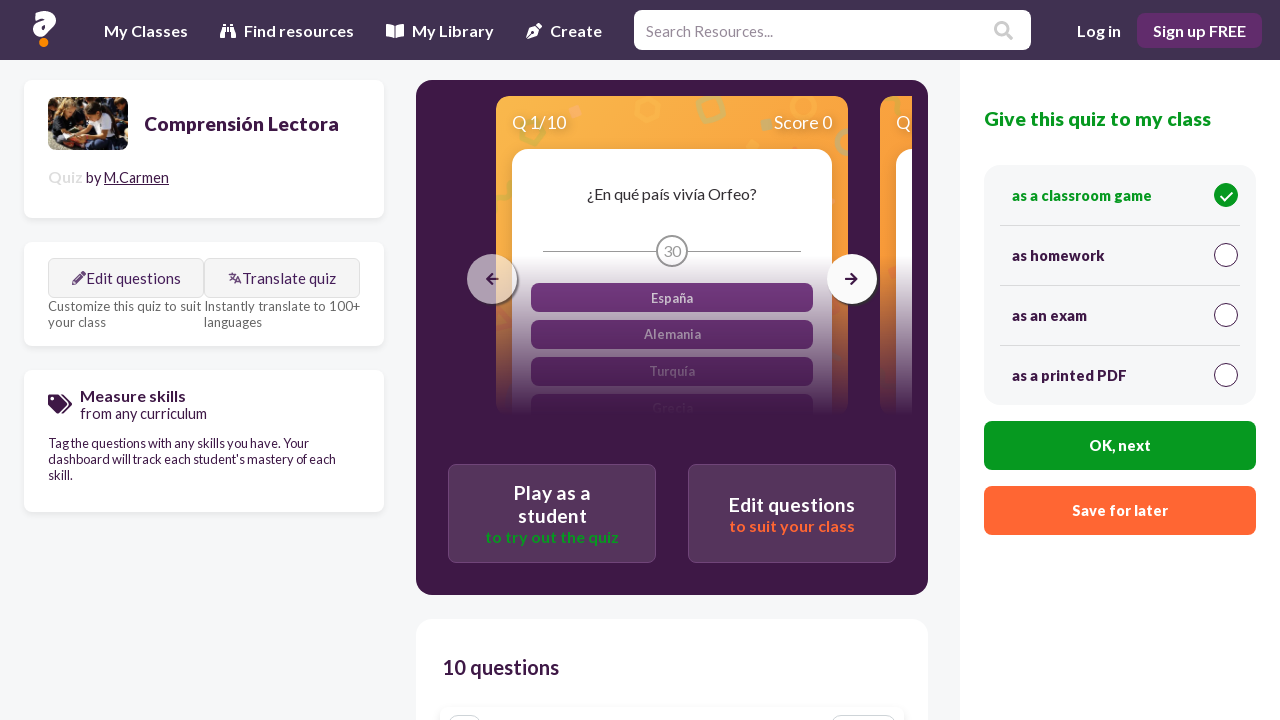

--- FILE ---
content_type: application/javascript
request_url: https://cdn.quizalize.com/assets/0.b06f370435cae9da9923.bundle.js
body_size: 6758
content:
/*! For license information please see 0.b06f370435cae9da9923.bundle.js.LICENSE.txt */
(window.webpackJsonp=window.webpackJsonp||[]).push([[0],{1365:function(t,r,e){"use strict";Object.defineProperty(r,"__esModule",{value:!0}),r.default=function(t){if(!("string"==typeof t||t instanceof String))throw new TypeError("This library (validator.js) validates strings only")},t.exports=r.default},1457:function(t,r,e){"use strict";Object.defineProperty(r,"__esModule",{value:!0}),r.default=function(t){var r=arguments.length>1&&void 0!==arguments[1]?arguments[1]:"all";(0,i.default)(t);var e=a[r];return e&&e.test(t)};var o,n=e(1365),i=(o=n)&&o.__esModule?o:{default:o};var a={3:/^[0-9A-F]{8}-[0-9A-F]{4}-3[0-9A-F]{3}-[0-9A-F]{4}-[0-9A-F]{12}$/i,4:/^[0-9A-F]{8}-[0-9A-F]{4}-4[0-9A-F]{3}-[89AB][0-9A-F]{3}-[0-9A-F]{12}$/i,5:/^[0-9A-F]{8}-[0-9A-F]{4}-5[0-9A-F]{3}-[89AB][0-9A-F]{3}-[0-9A-F]{12}$/i,all:/^[0-9A-F]{8}-[0-9A-F]{4}-[0-9A-F]{4}-[0-9A-F]{4}-[0-9A-F]{12}$/i};t.exports=r.default},1464:function(t,r,e){"use strict";t.exports=TypeError},1473:function(t,r,e){"use strict";(function(r){var o=e(2431)();function n(t,r){if(t===r)return 0;for(var e=t.length,o=r.length,n=0,i=Math.min(e,o);n<i;++n)if(t[n]!==r[n]){e=t[n],o=r[n];break}return e<o?-1:o<e?1:0}function i(t){return r.Buffer&&"function"==typeof r.Buffer.isBuffer?r.Buffer.isBuffer(t):!(null==t||!t._isBuffer)}var a=e(901),p=Object.prototype.hasOwnProperty,c=Array.prototype.slice,u="foo"===function(){}.name;function f(t){return Object.prototype.toString.call(t)}function y(t){return!i(t)&&("function"==typeof r.ArrayBuffer&&("function"==typeof ArrayBuffer.isView?ArrayBuffer.isView(t):!!t&&(t instanceof DataView||!!(t.buffer&&t.buffer instanceof ArrayBuffer))))}var s=t.exports=A,l=/\s*function\s+([^\(\s]*)\s*/;function g(t){if(a.isFunction(t)){if(u)return t.name;var r=t.toString().match(l);return r&&r[1]}}function d(t,r){return"string"==typeof t?t.length<r?t:t.slice(0,r):t}function b(t){if(u||!a.isFunction(t))return a.inspect(t);var r=g(t);return"[Function"+(r?": "+r:"")+"]"}function h(t,r,e,o,n){throw new s.AssertionError({message:e,actual:t,expected:r,operator:o,stackStartFunction:n})}function A(t,r){t||h(t,!0,r,"==",s.ok)}function v(t,r,e,o){if(t===r)return!0;if(i(t)&&i(r))return 0===n(t,r);if(a.isDate(t)&&a.isDate(r))return t.getTime()===r.getTime();if(a.isRegExp(t)&&a.isRegExp(r))return t.source===r.source&&t.global===r.global&&t.multiline===r.multiline&&t.lastIndex===r.lastIndex&&t.ignoreCase===r.ignoreCase;if(null!==t&&"object"==typeof t||null!==r&&"object"==typeof r){if(y(t)&&y(r)&&f(t)===f(r)&&!(t instanceof Float32Array||t instanceof Float64Array))return 0===n(new Uint8Array(t.buffer),new Uint8Array(r.buffer));if(i(t)!==i(r))return!1;var p=(o=o||{actual:[],expected:[]}).actual.indexOf(t);return-1!==p&&p===o.expected.indexOf(r)||(o.actual.push(t),o.expected.push(r),function(t,r,e,o){if(null==t||null==r)return!1;if(a.isPrimitive(t)||a.isPrimitive(r))return t===r;if(e&&Object.getPrototypeOf(t)!==Object.getPrototypeOf(r))return!1;var n=m(t),i=m(r);if(n&&!i||!n&&i)return!1;if(n)return v(t=c.call(t),r=c.call(r),e);var p,u,f=w(t),y=w(r);if(f.length!==y.length)return!1;for(f.sort(),y.sort(),u=f.length-1;u>=0;u--)if(f[u]!==y[u])return!1;for(u=f.length-1;u>=0;u--)if(!v(t[p=f[u]],r[p],e,o))return!1;return!0}(t,r,e,o))}return e?t===r:t==r}function m(t){return"[object Arguments]"==Object.prototype.toString.call(t)}function O(t,r){if(!t||!r)return!1;if("[object RegExp]"==Object.prototype.toString.call(r))return r.test(t);try{if(t instanceof r)return!0}catch(t){}return!Error.isPrototypeOf(r)&&!0===r.call({},t)}function P(t,r,e,o){var n;if("function"!=typeof r)throw new TypeError('"block" argument must be a function');"string"==typeof e&&(o=e,e=null),n=function(t){var r;try{t()}catch(t){r=t}return r}(r),o=(e&&e.name?" ("+e.name+").":".")+(o?" "+o:"."),t&&!n&&h(n,e,"Missing expected exception"+o);var i="string"==typeof o,p=!t&&n&&!e;if((!t&&a.isError(n)&&i&&O(n,e)||p)&&h(n,e,"Got unwanted exception"+o),t&&n&&e&&!O(n,e)||!t&&n)throw n}s.AssertionError=function(t){var r;this.name="AssertionError",this.actual=t.actual,this.expected=t.expected,this.operator=t.operator,t.message?(this.message=t.message,this.generatedMessage=!1):(this.message=d(b((r=this).actual),128)+" "+r.operator+" "+d(b(r.expected),128),this.generatedMessage=!0);var e=t.stackStartFunction||h;if(Error.captureStackTrace)Error.captureStackTrace(this,e);else{var o=new Error;if(o.stack){var n=o.stack,i=g(e),a=n.indexOf("\n"+i);if(a>=0){var p=n.indexOf("\n",a+1);n=n.substring(p+1)}this.stack=n}}},a.inherits(s.AssertionError,Error),s.fail=h,s.ok=A,s.equal=function(t,r,e){t!=r&&h(t,r,e,"==",s.equal)},s.notEqual=function(t,r,e){t==r&&h(t,r,e,"!=",s.notEqual)},s.deepEqual=function(t,r,e){v(t,r,!1)||h(t,r,e,"deepEqual",s.deepEqual)},s.deepStrictEqual=function(t,r,e){v(t,r,!0)||h(t,r,e,"deepStrictEqual",s.deepStrictEqual)},s.notDeepEqual=function(t,r,e){v(t,r,!1)&&h(t,r,e,"notDeepEqual",s.notDeepEqual)},s.notDeepStrictEqual=function t(r,e,o){v(r,e,!0)&&h(r,e,o,"notDeepStrictEqual",t)},s.strictEqual=function(t,r,e){t!==r&&h(t,r,e,"===",s.strictEqual)},s.notStrictEqual=function(t,r,e){t===r&&h(t,r,e,"!==",s.notStrictEqual)},s.throws=function(t,r,e){P(!0,t,r,e)},s.doesNotThrow=function(t,r,e){P(!1,t,r,e)},s.ifError=function(t){if(t)throw t},s.strict=o((function t(r,e){r||h(r,!0,e,"==",t)}),s,{equal:s.strictEqual,deepEqual:s.deepStrictEqual,notEqual:s.notStrictEqual,notDeepEqual:s.notDeepStrictEqual}),s.strict.strict=s.strict;var w=Object.keys||function(t){var r=[];for(var e in t)p.call(t,e)&&r.push(e);return r}}).call(this,e(44))},1522:function(t,r,e){"use strict";var o=e(1924);t.exports=Function.prototype.bind||o},1619:function(t,r,e){"use strict";var o,n=e(1686),i=e(1905),a=e(1906),p=e(1907),c=e(1908),u=e(1909),f=e(1464),y=e(1910),s=e(1911),l=e(1912),g=e(1913),d=e(1914),b=e(1915),h=e(1916),A=e(1917),v=Function,m=function(t){try{return v('"use strict"; return ('+t+").constructor;")()}catch(t){}},O=e(1730),P=e(1920),w=function(){throw new f},S=O?function(){try{return w}catch(t){try{return O(arguments,"callee").get}catch(t){return w}}}():w,E=e(1921)(),x=e(1922),j=e(1732),F=e(1731),I=e(1734),R=e(1620),k={},U="undefined"!=typeof Uint8Array&&x?x(Uint8Array):o,M={__proto__:null,"%AggregateError%":"undefined"==typeof AggregateError?o:AggregateError,"%Array%":Array,"%ArrayBuffer%":"undefined"==typeof ArrayBuffer?o:ArrayBuffer,"%ArrayIteratorPrototype%":E&&x?x([][Symbol.iterator]()):o,"%AsyncFromSyncIteratorPrototype%":o,"%AsyncFunction%":k,"%AsyncGenerator%":k,"%AsyncGeneratorFunction%":k,"%AsyncIteratorPrototype%":k,"%Atomics%":"undefined"==typeof Atomics?o:Atomics,"%BigInt%":"undefined"==typeof BigInt?o:BigInt,"%BigInt64Array%":"undefined"==typeof BigInt64Array?o:BigInt64Array,"%BigUint64Array%":"undefined"==typeof BigUint64Array?o:BigUint64Array,"%Boolean%":Boolean,"%DataView%":"undefined"==typeof DataView?o:DataView,"%Date%":Date,"%decodeURI%":decodeURI,"%decodeURIComponent%":decodeURIComponent,"%encodeURI%":encodeURI,"%encodeURIComponent%":encodeURIComponent,"%Error%":i,"%eval%":eval,"%EvalError%":a,"%Float16Array%":"undefined"==typeof Float16Array?o:Float16Array,"%Float32Array%":"undefined"==typeof Float32Array?o:Float32Array,"%Float64Array%":"undefined"==typeof Float64Array?o:Float64Array,"%FinalizationRegistry%":"undefined"==typeof FinalizationRegistry?o:FinalizationRegistry,"%Function%":v,"%GeneratorFunction%":k,"%Int8Array%":"undefined"==typeof Int8Array?o:Int8Array,"%Int16Array%":"undefined"==typeof Int16Array?o:Int16Array,"%Int32Array%":"undefined"==typeof Int32Array?o:Int32Array,"%isFinite%":isFinite,"%isNaN%":isNaN,"%IteratorPrototype%":E&&x?x(x([][Symbol.iterator]())):o,"%JSON%":"object"==typeof JSON?JSON:o,"%Map%":"undefined"==typeof Map?o:Map,"%MapIteratorPrototype%":"undefined"!=typeof Map&&E&&x?x((new Map)[Symbol.iterator]()):o,"%Math%":Math,"%Number%":Number,"%Object%":n,"%Object.getOwnPropertyDescriptor%":O,"%parseFloat%":parseFloat,"%parseInt%":parseInt,"%Promise%":"undefined"==typeof Promise?o:Promise,"%Proxy%":"undefined"==typeof Proxy?o:Proxy,"%RangeError%":p,"%ReferenceError%":c,"%Reflect%":"undefined"==typeof Reflect?o:Reflect,"%RegExp%":RegExp,"%Set%":"undefined"==typeof Set?o:Set,"%SetIteratorPrototype%":"undefined"!=typeof Set&&E&&x?x((new Set)[Symbol.iterator]()):o,"%SharedArrayBuffer%":"undefined"==typeof SharedArrayBuffer?o:SharedArrayBuffer,"%String%":String,"%StringIteratorPrototype%":E&&x?x(""[Symbol.iterator]()):o,"%Symbol%":E?Symbol:o,"%SyntaxError%":u,"%ThrowTypeError%":S,"%TypedArray%":U,"%TypeError%":f,"%Uint8Array%":"undefined"==typeof Uint8Array?o:Uint8Array,"%Uint8ClampedArray%":"undefined"==typeof Uint8ClampedArray?o:Uint8ClampedArray,"%Uint16Array%":"undefined"==typeof Uint16Array?o:Uint16Array,"%Uint32Array%":"undefined"==typeof Uint32Array?o:Uint32Array,"%URIError%":y,"%WeakMap%":"undefined"==typeof WeakMap?o:WeakMap,"%WeakRef%":"undefined"==typeof WeakRef?o:WeakRef,"%WeakSet%":"undefined"==typeof WeakSet?o:WeakSet,"%Function.prototype.call%":R,"%Function.prototype.apply%":I,"%Object.defineProperty%":P,"%Object.getPrototypeOf%":j,"%Math.abs%":s,"%Math.floor%":l,"%Math.max%":g,"%Math.min%":d,"%Math.pow%":b,"%Math.round%":h,"%Math.sign%":A,"%Reflect.getPrototypeOf%":F};if(x)try{null.error}catch(t){var B=x(x(t));M["%Error.prototype%"]=B}var _=function t(r){var e;if("%AsyncFunction%"===r)e=m("async function () {}");else if("%GeneratorFunction%"===r)e=m("function* () {}");else if("%AsyncGeneratorFunction%"===r)e=m("async function* () {}");else if("%AsyncGenerator%"===r){var o=t("%AsyncGeneratorFunction%");o&&(e=o.prototype)}else if("%AsyncIteratorPrototype%"===r){var n=t("%AsyncGenerator%");n&&x&&(e=x(n.prototype))}return M[r]=e,e},$={__proto__:null,"%ArrayBufferPrototype%":["ArrayBuffer","prototype"],"%ArrayPrototype%":["Array","prototype"],"%ArrayProto_entries%":["Array","prototype","entries"],"%ArrayProto_forEach%":["Array","prototype","forEach"],"%ArrayProto_keys%":["Array","prototype","keys"],"%ArrayProto_values%":["Array","prototype","values"],"%AsyncFunctionPrototype%":["AsyncFunction","prototype"],"%AsyncGenerator%":["AsyncGeneratorFunction","prototype"],"%AsyncGeneratorPrototype%":["AsyncGeneratorFunction","prototype","prototype"],"%BooleanPrototype%":["Boolean","prototype"],"%DataViewPrototype%":["DataView","prototype"],"%DatePrototype%":["Date","prototype"],"%ErrorPrototype%":["Error","prototype"],"%EvalErrorPrototype%":["EvalError","prototype"],"%Float32ArrayPrototype%":["Float32Array","prototype"],"%Float64ArrayPrototype%":["Float64Array","prototype"],"%FunctionPrototype%":["Function","prototype"],"%Generator%":["GeneratorFunction","prototype"],"%GeneratorPrototype%":["GeneratorFunction","prototype","prototype"],"%Int8ArrayPrototype%":["Int8Array","prototype"],"%Int16ArrayPrototype%":["Int16Array","prototype"],"%Int32ArrayPrototype%":["Int32Array","prototype"],"%JSONParse%":["JSON","parse"],"%JSONStringify%":["JSON","stringify"],"%MapPrototype%":["Map","prototype"],"%NumberPrototype%":["Number","prototype"],"%ObjectPrototype%":["Object","prototype"],"%ObjProto_toString%":["Object","prototype","toString"],"%ObjProto_valueOf%":["Object","prototype","valueOf"],"%PromisePrototype%":["Promise","prototype"],"%PromiseProto_then%":["Promise","prototype","then"],"%Promise_all%":["Promise","all"],"%Promise_reject%":["Promise","reject"],"%Promise_resolve%":["Promise","resolve"],"%RangeErrorPrototype%":["RangeError","prototype"],"%ReferenceErrorPrototype%":["ReferenceError","prototype"],"%RegExpPrototype%":["RegExp","prototype"],"%SetPrototype%":["Set","prototype"],"%SharedArrayBufferPrototype%":["SharedArrayBuffer","prototype"],"%StringPrototype%":["String","prototype"],"%SymbolPrototype%":["Symbol","prototype"],"%SyntaxErrorPrototype%":["SyntaxError","prototype"],"%TypedArrayPrototype%":["TypedArray","prototype"],"%TypeErrorPrototype%":["TypeError","prototype"],"%Uint8ArrayPrototype%":["Uint8Array","prototype"],"%Uint8ClampedArrayPrototype%":["Uint8ClampedArray","prototype"],"%Uint16ArrayPrototype%":["Uint16Array","prototype"],"%Uint32ArrayPrototype%":["Uint32Array","prototype"],"%URIErrorPrototype%":["URIError","prototype"],"%WeakMapPrototype%":["WeakMap","prototype"],"%WeakSetPrototype%":["WeakSet","prototype"]},q=e(1522),D=e(1927),T=q.call(R,Array.prototype.concat),N=q.call(I,Array.prototype.splice),G=q.call(R,String.prototype.replace),W=q.call(R,String.prototype.slice),C=q.call(R,RegExp.prototype.exec),J=/[^%.[\]]+|\[(?:(-?\d+(?:\.\d+)?)|(["'])((?:(?!\2)[^\\]|\\.)*?)\2)\]|(?=(?:\.|\[\])(?:\.|\[\]|%$))/g,V=/\\(\\)?/g,z=function(t,r){var e,o=t;if(D($,o)&&(o="%"+(e=$[o])[0]+"%"),D(M,o)){var n=M[o];if(n===k&&(n=_(o)),void 0===n&&!r)throw new f("intrinsic "+t+" exists, but is not available. Please file an issue!");return{alias:e,name:o,value:n}}throw new u("intrinsic "+t+" does not exist!")};t.exports=function(t,r){if("string"!=typeof t||0===t.length)throw new f("intrinsic name must be a non-empty string");if(arguments.length>1&&"boolean"!=typeof r)throw new f('"allowMissing" argument must be a boolean');if(null===C(/^%?[^%]*%?$/,t))throw new u("`%` may not be present anywhere but at the beginning and end of the intrinsic name");var e=function(t){var r=W(t,0,1),e=W(t,-1);if("%"===r&&"%"!==e)throw new u("invalid intrinsic syntax, expected closing `%`");if("%"===e&&"%"!==r)throw new u("invalid intrinsic syntax, expected opening `%`");var o=[];return G(t,J,(function(t,r,e,n){o[o.length]=e?G(n,V,"$1"):r||t})),o}(t),o=e.length>0?e[0]:"",n=z("%"+o+"%",r),i=n.name,a=n.value,p=!1,c=n.alias;c&&(o=c[0],N(e,T([0,1],c)));for(var y=1,s=!0;y<e.length;y+=1){var l=e[y],g=W(l,0,1),d=W(l,-1);if(('"'===g||"'"===g||"`"===g||'"'===d||"'"===d||"`"===d)&&g!==d)throw new u("property names with quotes must have matching quotes");if("constructor"!==l&&s||(p=!0),D(M,i="%"+(o+="."+l)+"%"))a=M[i];else if(null!=a){if(!(l in a)){if(!r)throw new f("base intrinsic for "+t+" exists, but the property is not available.");return}if(O&&y+1>=e.length){var b=O(a,l);a=(s=!!b)&&"get"in b&&!("originalValue"in b.get)?b.get:a[l]}else s=D(a,l),a=a[l];s&&!p&&(M[i]=a)}}return a}},1620:function(t,r,e){"use strict";t.exports=Function.prototype.call},1685:function(t,r,e){"use strict";var o=e(1619),n=e(1733),i=n([o("%String.prototype.indexOf%")]);t.exports=function(t,r){var e=o(t,!!r);return"function"==typeof e&&i(t,".prototype.")>-1?n([e]):e}},1686:function(t,r,e){"use strict";t.exports=Object},1730:function(t,r,e){"use strict";var o=e(1919);if(o)try{o([],"length")}catch(t){o=null}t.exports=o},1731:function(t,r,e){"use strict";t.exports="undefined"!=typeof Reflect&&Reflect.getPrototypeOf||null},1732:function(t,r,e){"use strict";var o=e(1686);t.exports=o.getPrototypeOf||null},1733:function(t,r,e){"use strict";var o=e(1522),n=e(1464),i=e(1620),a=e(1925);t.exports=function(t){if(t.length<1||"function"!=typeof t[0])throw new n("a function is required");return a(o,i,t)}},1734:function(t,r,e){"use strict";t.exports=Function.prototype.apply},1828:function(t,r,e){"use strict";t.exports=function(){if("function"!=typeof Symbol||"function"!=typeof Object.getOwnPropertySymbols)return!1;if("symbol"==typeof Symbol.iterator)return!0;var t={},r=Symbol("test"),e=Object(r);if("string"==typeof r)return!1;if("[object Symbol]"!==Object.prototype.toString.call(r))return!1;if("[object Symbol]"!==Object.prototype.toString.call(e))return!1;for(var o in t[r]=42,t)return!1;if("function"==typeof Object.keys&&0!==Object.keys(t).length)return!1;if("function"==typeof Object.getOwnPropertyNames&&0!==Object.getOwnPropertyNames(t).length)return!1;var n=Object.getOwnPropertySymbols(t);if(1!==n.length||n[0]!==r)return!1;if(!Object.prototype.propertyIsEnumerable.call(t,r))return!1;if("function"==typeof Object.getOwnPropertyDescriptor){var i=Object.getOwnPropertyDescriptor(t,r);if(42!==i.value||!0!==i.enumerable)return!1}return!0}},1905:function(t,r,e){"use strict";t.exports=Error},1906:function(t,r,e){"use strict";t.exports=EvalError},1907:function(t,r,e){"use strict";t.exports=RangeError},1908:function(t,r,e){"use strict";t.exports=ReferenceError},1909:function(t,r,e){"use strict";t.exports=SyntaxError},1910:function(t,r,e){"use strict";t.exports=URIError},1911:function(t,r,e){"use strict";t.exports=Math.abs},1912:function(t,r,e){"use strict";t.exports=Math.floor},1913:function(t,r,e){"use strict";t.exports=Math.max},1914:function(t,r,e){"use strict";t.exports=Math.min},1915:function(t,r,e){"use strict";t.exports=Math.pow},1916:function(t,r,e){"use strict";t.exports=Math.round},1917:function(t,r,e){"use strict";var o=e(1918);t.exports=function(t){return o(t)||0===t?t:t<0?-1:1}},1918:function(t,r,e){"use strict";t.exports=Number.isNaN||function(t){return t!=t}},1919:function(t,r,e){"use strict";t.exports=Object.getOwnPropertyDescriptor},1920:function(t,r,e){"use strict";var o=Object.defineProperty||!1;if(o)try{o({},"a",{value:1})}catch(t){o=!1}t.exports=o},1921:function(t,r,e){"use strict";var o="undefined"!=typeof Symbol&&Symbol,n=e(1828);t.exports=function(){return"function"==typeof o&&("function"==typeof Symbol&&("symbol"==typeof o("foo")&&("symbol"==typeof Symbol("bar")&&n())))}},1922:function(t,r,e){"use strict";var o=e(1731),n=e(1732),i=e(1923);t.exports=o?function(t){return o(t)}:n?function(t){if(!t||"object"!=typeof t&&"function"!=typeof t)throw new TypeError("getProto: not an object");return n(t)}:i?function(t){return i(t)}:null},1923:function(t,r,e){"use strict";var o,n=e(1733),i=e(1730);try{o=[].__proto__===Array.prototype}catch(t){if(!t||"object"!=typeof t||!("code"in t)||"ERR_PROTO_ACCESS"!==t.code)throw t}var a=!!o&&i&&i(Object.prototype,"__proto__"),p=Object,c=p.getPrototypeOf;t.exports=a&&"function"==typeof a.get?n([a.get]):"function"==typeof c&&function(t){return c(null==t?t:p(t))}},1924:function(t,r,e){"use strict";var o=Object.prototype.toString,n=Math.max,i=function(t,r){for(var e=[],o=0;o<t.length;o+=1)e[o]=t[o];for(var n=0;n<r.length;n+=1)e[n+t.length]=r[n];return e};t.exports=function(t){var r=this;if("function"!=typeof r||"[object Function]"!==o.apply(r))throw new TypeError("Function.prototype.bind called on incompatible "+r);for(var e,a=function(t,r){for(var e=[],o=r||0,n=0;o<t.length;o+=1,n+=1)e[n]=t[o];return e}(arguments,1),p=n(0,r.length-a.length),c=[],u=0;u<p;u++)c[u]="$"+u;if(e=Function("binder","return function ("+function(t,r){for(var e="",o=0;o<t.length;o+=1)e+=t[o],o+1<t.length&&(e+=r);return e}(c,",")+"){ return binder.apply(this,arguments); }")((function(){if(this instanceof e){var o=r.apply(this,i(a,arguments));return Object(o)===o?o:this}return r.apply(t,i(a,arguments))})),r.prototype){var f=function(){};f.prototype=r.prototype,e.prototype=new f,f.prototype=null}return e}},1925:function(t,r,e){"use strict";var o=e(1522),n=e(1734),i=e(1620),a=e(1926);t.exports=a||o.call(i,n)},1926:function(t,r,e){"use strict";t.exports="undefined"!=typeof Reflect&&Reflect&&Reflect.apply},1927:function(t,r,e){"use strict";var o=Function.prototype.call,n=Object.prototype.hasOwnProperty,i=e(1522);t.exports=i.call(o,n)},2185:function(t,r,e){"use strict";var o=Object.prototype.toString;t.exports=function(t){var r=o.call(t),e="[object Arguments]"===r;return e||(e="[object Array]"!==r&&null!==t&&"object"==typeof t&&"number"==typeof t.length&&t.length>=0&&"[object Function]"===o.call(t.callee)),e}},2431:function(t,r,e){"use strict";var o=e(2432);t.exports=function(){return Object.assign?function(){if(!Object.assign)return!1;for(var t="abcdefghijklmnopqrst",r=t.split(""),e={},o=0;o<r.length;++o)e[r[o]]=r[o];var n=Object.assign({},e),i="";for(var a in n)i+=a;return t!==i}()||function(){if(!Object.assign||!Object.preventExtensions)return!1;var t=Object.preventExtensions({1:2});try{Object.assign(t,"xy")}catch(r){return"y"===t[1]}return!1}()?o:Object.assign:o}},2432:function(t,r,e){"use strict";var o=e(2433),n=e(1828)(),i=e(1685),a=e(1686),p=i("Array.prototype.push"),c=i("Object.prototype.propertyIsEnumerable"),u=n?a.getOwnPropertySymbols:null;t.exports=function(t,r){if(null==t)throw new TypeError("target must be an object");var e=a(t);if(1===arguments.length)return e;for(var i=1;i<arguments.length;++i){var f=a(arguments[i]),y=o(f),s=n&&(a.getOwnPropertySymbols||u);if(s)for(var l=s(f),g=0;g<l.length;++g){var d=l[g];c(f,d)&&p(y,d)}for(var b=0;b<y.length;++b){var h=y[b];if(c(f,h)){var A=f[h];e[h]=A}}}return e}},2433:function(t,r,e){"use strict";var o=Array.prototype.slice,n=e(2185),i=Object.keys,a=i?function(t){return i(t)}:e(2434),p=Object.keys;a.shim=function(){if(Object.keys){var t=function(){var t=Object.keys(arguments);return t&&t.length===arguments.length}(1,2);t||(Object.keys=function(t){return n(t)?p(o.call(t)):p(t)})}else Object.keys=a;return Object.keys||a},t.exports=a},2434:function(t,r,e){"use strict";var o;if(!Object.keys){var n=Object.prototype.hasOwnProperty,i=Object.prototype.toString,a=e(2185),p=Object.prototype.propertyIsEnumerable,c=!p.call({toString:null},"toString"),u=p.call((function(){}),"prototype"),f=["toString","toLocaleString","valueOf","hasOwnProperty","isPrototypeOf","propertyIsEnumerable","constructor"],y=function(t){var r=t.constructor;return r&&r.prototype===t},s={$applicationCache:!0,$console:!0,$external:!0,$frame:!0,$frameElement:!0,$frames:!0,$innerHeight:!0,$innerWidth:!0,$onmozfullscreenchange:!0,$onmozfullscreenerror:!0,$outerHeight:!0,$outerWidth:!0,$pageXOffset:!0,$pageYOffset:!0,$parent:!0,$scrollLeft:!0,$scrollTop:!0,$scrollX:!0,$scrollY:!0,$self:!0,$webkitIndexedDB:!0,$webkitStorageInfo:!0,$window:!0},l=function(){if("undefined"==typeof window)return!1;for(var t in window)try{if(!s["$"+t]&&n.call(window,t)&&null!==window[t]&&"object"==typeof window[t])try{y(window[t])}catch(t){return!0}}catch(t){return!0}return!1}();o=function(t){var r=null!==t&&"object"==typeof t,e="[object Function]"===i.call(t),o=a(t),p=r&&"[object String]"===i.call(t),s=[];if(!r&&!e&&!o)throw new TypeError("Object.keys called on a non-object");var g=u&&e;if(p&&t.length>0&&!n.call(t,0))for(var d=0;d<t.length;++d)s.push(String(d));if(o&&t.length>0)for(var b=0;b<t.length;++b)s.push(String(b));else for(var h in t)g&&"prototype"===h||!n.call(t,h)||s.push(String(h));if(c)for(var A=function(t){if("undefined"==typeof window||!l)return y(t);try{return y(t)}catch(t){return!1}}(t),v=0;v<f.length;++v)A&&"constructor"===f[v]||!n.call(t,f[v])||s.push(f[v]);return s}}t.exports=o}}]);

--- FILE ---
content_type: text/javascript
request_url: https://phase.quizalize.com/phase.js
body_size: 3964
content:
(()=>{var t={5:t=>{!function(){function r(t,r){var e,n,i,o,u,a,c,s;for(e=3&t.length,n=t.length-e,i=r,u=3432918353,a=461845907,s=0;s<n;)c=255&t.charCodeAt(s)|(255&t.charCodeAt(++s))<<8|(255&t.charCodeAt(++s))<<16|(255&t.charCodeAt(++s))<<24,++s,i=27492+(65535&(o=5*(65535&(i=(i^=c=(65535&(c=(c=(65535&c)*u+(((c>>>16)*u&65535)<<16)&4294967295)<<15|c>>>17))*a+(((c>>>16)*a&65535)<<16)&4294967295)<<13|i>>>19))+((5*(i>>>16)&65535)<<16)&4294967295))+(((o>>>16)+58964&65535)<<16);switch(c=0,e){case 3:c^=(255&t.charCodeAt(s+2))<<16;case 2:c^=(255&t.charCodeAt(s+1))<<8;case 1:i^=c=(65535&(c=(c=(65535&(c^=255&t.charCodeAt(s)))*u+(((c>>>16)*u&65535)<<16)&4294967295)<<15|c>>>17))*a+(((c>>>16)*a&65535)<<16)&4294967295}return i^=t.length,i=2246822507*(65535&(i^=i>>>16))+((2246822507*(i>>>16)&65535)<<16)&4294967295,i=3266489909*(65535&(i^=i>>>13))+((3266489909*(i>>>16)&65535)<<16)&4294967295,(i^=i>>>16)>>>0}var e=r;e.v2=function(t,r){for(var e,n=t.length,i=r^n,o=0;n>=4;)e=1540483477*(65535&(e=255&t.charCodeAt(o)|(255&t.charCodeAt(++o))<<8|(255&t.charCodeAt(++o))<<16|(255&t.charCodeAt(++o))<<24))+((1540483477*(e>>>16)&65535)<<16),i=1540483477*(65535&i)+((1540483477*(i>>>16)&65535)<<16)^(e=1540483477*(65535&(e^=e>>>24))+((1540483477*(e>>>16)&65535)<<16)),n-=4,++o;switch(n){case 3:i^=(255&t.charCodeAt(o+2))<<16;case 2:i^=(255&t.charCodeAt(o+1))<<8;case 1:i=1540483477*(65535&(i^=255&t.charCodeAt(o)))+((1540483477*(i>>>16)&65535)<<16)}return i=1540483477*(65535&(i^=i>>>13))+((1540483477*(i>>>16)&65535)<<16),(i^=i>>>15)>>>0},e.v3=r,t.exports=e}()},678:function(t,r,e){var n,i;n=function(){"use strict";Array.isArray||(Array.isArray=function(t){return"[object Array]"===Object.prototype.toString.call(t)});var t={},r={"==":function(t,r){return t==r},"===":function(t,r){return t===r},"!=":function(t,r){return t!=r},"!==":function(t,r){return t!==r},">":function(t,r){return t>r},">=":function(t,r){return t>=r},"<":function(t,r,e){return void 0===e?t<r:t<r&&r<e},"<=":function(t,r,e){return void 0===e?t<=r:t<=r&&r<=e},"!!":function(r){return t.truthy(r)},"!":function(r){return!t.truthy(r)},"%":function(t,r){return t%r},log:function(t){return console.log(t),t},in:function(t,r){return!(!r||void 0===r.indexOf)&&-1!==r.indexOf(t)},cat:function(){return Array.prototype.join.call(arguments,"")},substr:function(t,r,e){if(e<0){var n=String(t).substr(r);return n.substr(0,n.length+e)}return String(t).substr(r,e)},"+":function(){return Array.prototype.reduce.call(arguments,function(t,r){return parseFloat(t,10)+parseFloat(r,10)},0)},"*":function(){return Array.prototype.reduce.call(arguments,function(t,r){return parseFloat(t,10)*parseFloat(r,10)})},"-":function(t,r){return void 0===r?-t:t-r},"/":function(t,r){return t/r},min:function(){return Math.min.apply(this,arguments)},max:function(){return Math.max.apply(this,arguments)},merge:function(){return Array.prototype.reduce.call(arguments,function(t,r){return t.concat(r)},[])},var:function(t,r){var e=void 0===r?null:r,n=this;if(void 0===t||""===t||null===t)return n;for(var i=String(t).split("."),o=0;o<i.length;o++){if(null==n)return e;if(void 0===(n=n[i[o]]))return e}return n},missing:function(){for(var r=[],e=Array.isArray(arguments[0])?arguments[0]:arguments,n=0;n<e.length;n++){var i=e[n],o=t.apply({var:i},this);null!==o&&""!==o||r.push(i)}return r},missing_some:function(r,e){var n=t.apply({missing:e},this);return e.length-n.length>=r?[]:n},method:function(t,r,e){return t[r].apply(t,e)}};return t.is_logic=function(t){return"object"==typeof t&&null!==t&&!Array.isArray(t)&&1===Object.keys(t).length},t.truthy=function(t){return!(Array.isArray(t)&&0===t.length||!t)},t.get_operator=function(t){return Object.keys(t)[0]},t.get_values=function(r){return r[t.get_operator(r)]},t.apply=function(e,n){if(Array.isArray(e))return e.map(function(r){return t.apply(r,n)});if(!t.is_logic(e))return e;var i,o,u,a,c,s=t.get_operator(e),f=e[s];if(Array.isArray(f)||(f=[f]),"if"===s||"?:"==s){for(i=0;i<f.length-1;i+=2)if(t.truthy(t.apply(f[i],n)))return t.apply(f[i+1],n);return f.length===i+1?t.apply(f[i],n):null}if("and"===s){for(i=0;i<f.length;i+=1)if(o=t.apply(f[i],n),!t.truthy(o))return o;return o}if("or"===s){for(i=0;i<f.length;i+=1)if(o=t.apply(f[i],n),t.truthy(o))return o;return o}if("filter"===s)return a=t.apply(f[0],n),u=f[1],Array.isArray(a)?a.filter(function(r){return t.truthy(t.apply(u,r))}):[];if("map"===s)return a=t.apply(f[0],n),u=f[1],Array.isArray(a)?a.map(function(r){return t.apply(u,r)}):[];if("reduce"===s)return a=t.apply(f[0],n),u=f[1],c=void 0!==f[2]?f[2]:null,Array.isArray(a)?a.reduce(function(r,e){return t.apply(u,{current:e,accumulator:r})},c):c;if("all"===s){if(a=t.apply(f[0],n),u=f[1],!a.length)return!1;for(i=0;i<a.length;i+=1)if(!t.truthy(t.apply(u,a[i])))return!1;return!0}if("none"===s)return 0===t.apply({filter:f},n).length;if("some"===s)return t.apply({filter:f},n).length>0;if(f=f.map(function(r){return t.apply(r,n)}),"function"==typeof r[s])return r[s].apply(n,f);if(s.indexOf(".")>0){var p=String(s).split("."),l=r;for(i=0;i<p.length;i++)if(void 0===(l=l[p[i]]))throw new Error("Unrecognized operation "+s+" (failed at "+p.slice(0,i+1).join(".")+")");return l.apply(n,f)}throw new Error("Unrecognized operation "+s)},t.uses_data=function(r){var e=[];if(t.is_logic(r)){var n=t.get_operator(r),i=r[n];Array.isArray(i)||(i=[i]),"var"===n?e.push(i[0]):i.map(function(r){e.push.apply(e,t.uses_data(r))})}return function(t){for(var r=[],e=0,n=t.length;e<n;e++)-1===r.indexOf(t[e])&&r.push(t[e]);return r}(e)},t.add_operation=function(t,e){r[t]=e},t.rm_operation=function(t){delete r[t]},t.rule_like=function(r,e){if(e===r)return!0;if("@"===e)return!0;if("number"===e)return"number"==typeof r;if("string"===e)return"string"==typeof r;if("array"===e)return Array.isArray(r)&&!t.is_logic(r);if(t.is_logic(e)){if(t.is_logic(r)){var n=t.get_operator(e),i=t.get_operator(r);if("@"===n||n===i)return t.rule_like(t.get_values(r,!1),t.get_values(e,!1))}return!1}if(Array.isArray(e)){if(Array.isArray(r)){if(e.length!==r.length)return!1;for(var o=0;o<e.length;o+=1)if(!t.rule_like(r[o],e[o]))return!1;return!0}return!1}return!1},t},void 0===(i=n.call(r,e,r,t))||(t.exports=i)}},r={};function e(n){var i=r[n];if(void 0!==i)return i.exports;var o=r[n]={exports:{}};return t[n].call(o.exports,o,o.exports,e),o.exports}(()=>{"use strict";var t=e(678),r=e(5),n=function(){function r(){}return r.prototype.evaluate=function(r,e){return void 0===r&&(r={}),void 0===e&&(e={}),(0,t.apply)(r,e)},r}(),i=function(){function t(t){this.maxBuckets=t}var e=t.prototype;return e.computeBucketId=function(e){var n=(0,r.v3)(e,t.HASH_SEED)/t.MAX_HASH_VALUE;return Math.floor(n*this.maxBuckets)},e.bucket=function(t,r){var e=this.computeBucketId(t),n=r.find(function(t){return e<t.rangeEnd});return n?n.id:null},t}();i.HASH_SEED=1,i.MAX_HASH_VALUE=Math.pow(2,32)-1;var o=function(){function t(t,r){this.datafile=t,this.maxBuckets=r}var r=t.prototype;return r.computeRangeEnd=function(t){return Math.floor(t*this.maxBuckets/100)},r.getExperiments=function(){var t=this.datafile.experiments;return void 0===t?{}:t},r.getExperiment=function(t){return this.getExperiments()[t]},r.getFeatures=function(){var t=this.datafile.features;return void 0===t?{}:t},r.getFeature=function(t){return this.getFeatures()[t]},r.getFeatureAllocation=function(t){var r=this.getFeature(t);if(r)return{id:t,rangeEnd:this.computeRangeEnd(r.percentage)}},r.getExperimentAllocation=function(t){var r=this.getExperiment(t);if(r)return{id:t,rangeEnd:this.computeRangeEnd(r.percentage)}},r.getExperimentAllocations=function(t){var r=this,e=this.getExperiment(t),n=0;return e.variations.map(function(t){var e=t.id,i=t.percentage;return n+=i,{id:e,rangeEnd:r.computeRangeEnd(n)}})},t}();function u(){return u=Object.assign||function(t){for(var r=1;r<arguments.length;r++){var e=arguments[r];for(var n in e)Object.prototype.hasOwnProperty.call(e,n)&&(t[n]=e[n])}return t},u.apply(this,arguments)}var a=function(){function t(r){var e=r.datafile,u=r.userId,a=r.attributes,c=r.storage;this.cache={},this.config=new o(e,t.TOTAL_BUCKETS),this.bucketer=new i(t.TOTAL_BUCKETS),this.evaluator=new n,this.storage=c,this.userId=u,this.attributes=a}var r=t.prototype;return r.computeKey=function(t,r,e){return void 0===r&&(r=""),void 0===e&&(e=""),(r||this.userId||"").concat(t).concat(e)},r.getForcedVariation=function(t){return this.cache[t]},r.getUserId=function(){return this.userId},r.getAttributes=function(){return this.attributes},r.setUserId=function(t){this.userId=t},r.setAttributes=function(t){void 0===t&&(t={}),this.attributes=t},r.setForcedVariation=function(t,r){this.cache[t]=r},r.isFeatureEnabled=function(t,r,e){var n=this.computeKey(t,r),i=this.config.getFeature(t);if(!i)return null;var o=i.audience,u=this.config.getFeatureAllocation(t);return u&&this.evaluator.evaluate(o,e||this.attributes)?!!this.bucketer.bucket(n,[u]):null},r.getFeature=function(t){return this.config.getFeature(t)},r.getEnabledFeatures=function(t,r){var e=this,n=this.config.getFeatures();return Object.keys(n).reduce(function(n,i){var o;return u({},n,((o={})[i]=e.isFeatureEnabled(i,t,r),o))},{})},r.getVariationId=function(r,e,n){var i,o,u=this.getForcedVariation(r)||(null===(i=this.storage)||void 0===i?void 0:i.get(r));if(u)return u;var a=this.config.getExperiment(r);if(!a)return null;var c=a.audience;if(!this.evaluator.evaluate(c,n||this.attributes))return null;var s=this.computeKey(r,e,t.TRAFFIC_ALLOCATION_SALT),f=this.config.getExperimentAllocation(r);if(!f||!this.bucketer.bucket(s,[f]))return null;s=this.computeKey(r,e);var p=this.config.getExperimentAllocations(r);return u=this.bucketer.bucket(s,p),null===(o=this.storage)||void 0===o||o.store(r,u),u},r.getVariationIds=function(t,r){var e=this,n=this.config.getExperiments();return Object.keys(n).reduce(function(n,i){var o;return u({},n,((o={})[i]=e.getVariationId(i,t,r),o))},{})},t}();a.TOTAL_BUCKETS=1e4,a.TRAFFIC_ALLOCATION_SALT="tas";const c={randomUUID:"undefined"!=typeof crypto&&crypto.randomUUID&&crypto.randomUUID.bind(crypto)};let s;const f=new Uint8Array(16),p=[];for(let t=0;t<256;++t)p.push((t+256).toString(16).slice(1));const l=function(t,r,e){if(c.randomUUID&&!r&&!t)return c.randomUUID();const n=(t=t||{}).random??t.rng?.()??function(){if(!s){if("undefined"==typeof crypto||!crypto.getRandomValues)throw new Error("crypto.getRandomValues() not supported. See https://github.com/uuidjs/uuid#getrandomvalues-not-supported");s=crypto.getRandomValues.bind(crypto)}return s(f)}();if(n.length<16)throw new Error("Random bytes length must be >= 16");if(n[6]=15&n[6]|64,n[8]=63&n[8]|128,r){if((e=e||0)<0||e+16>r.length)throw new RangeError(`UUID byte range ${e}:${e+15} is out of buffer bounds`);for(let t=0;t<16;++t)r[e+t]=n[t];return r}return function(t,r=0){return(p[t[r+0]]+p[t[r+1]]+p[t[r+2]]+p[t[r+3]]+"-"+p[t[r+4]]+p[t[r+5]]+"-"+p[t[r+6]]+p[t[r+7]]+"-"+p[t[r+8]]+p[t[r+9]]+"-"+p[t[r+10]]+p[t[r+11]]+p[t[r+12]]+p[t[r+13]]+p[t[r+14]]+p[t[r+15]]).toLowerCase()}(n)};function d(t,r,e=365){!function(t,r,e=365,n=""){let i=`${n}${t}=${r}; path=/; domain=.${function(){const t=window.location.hostname,r=t.split(".");return r.length>2?r.slice(r.length-2).join("."):t}()}`;null!==e&&(i+=`; expires=${new Date(Date.now()+864e5*e).toUTCString()}`),document.cookie=i}(t,r,e,"phase_")}function g(t){return function(t,r=""){const e=`${r}${t}=`,n=document.cookie.split("; ");for(const t of n)if(t.startsWith(e))return t.substring(e.length);return null}(t,"phase_")}const h=new a({datafile:JSON.parse('{"experiments":{"pricing-experiment-1":{"id":"pricing_experiment_1","percentage":0,"variations":[{"id":"0","percentage":50},{"id":"1","percentage":50}]},"pricing-experiment-2":{"id":"pricing_experiment_2","percentage":0,"variations":[{"id":"0","percentage":50},{"id":"1","percentage":50}]},"pricing-experiment-3":{"id":"pricing_experiment_3","percentage":0,"variations":[{"id":"0","percentage":50},{"id":"1","percentage":50}]},"pricing-experiment-4":{"id":"pricing_experiment_4","percentage":100,"variations":[{"id":"0","percentage":50},{"id":"1","percentage":50}]},"ielts-landing-page-test":{"id":"ielts-landing-page-test","percentage":100,"variations":[{"id":"0","percentage":16.67},{"id":"1","percentage":16.67},{"id":"2","percentage":16.67},{"id":"3","percentage":16.67},{"id":"4","percentage":16.67},{"id":"5","percentage":16.65}]}}}'),storage:{get:t=>g(t),store:(t,r)=>(d(t,r),g(t))},userId:function(){let t=g("user_id");return null==t&&(t=l(),d("user_id",t)),t}()});function y(){return t=this,r=void 0,n=function*(){try{return void("undefined"!=typeof window&&(window.Phase=window.Phase||h))}catch(t){return void console.error(t)}},new((e=void 0)||(e=Promise))(function(i,o){function u(t){try{c(n.next(t))}catch(t){o(t)}}function a(t){try{c(n.throw(t))}catch(t){o(t)}}function c(t){var r;t.done?i(t.value):(r=t.value,r instanceof e?r:new e(function(t){t(r)})).then(u,a)}c((n=n.apply(t,r||[])).next())});var t,r,e,n}"undefined"!=typeof document&&("loading"===document.readyState?document.addEventListener("DOMContentLoaded",()=>{y()}):y())})()})();